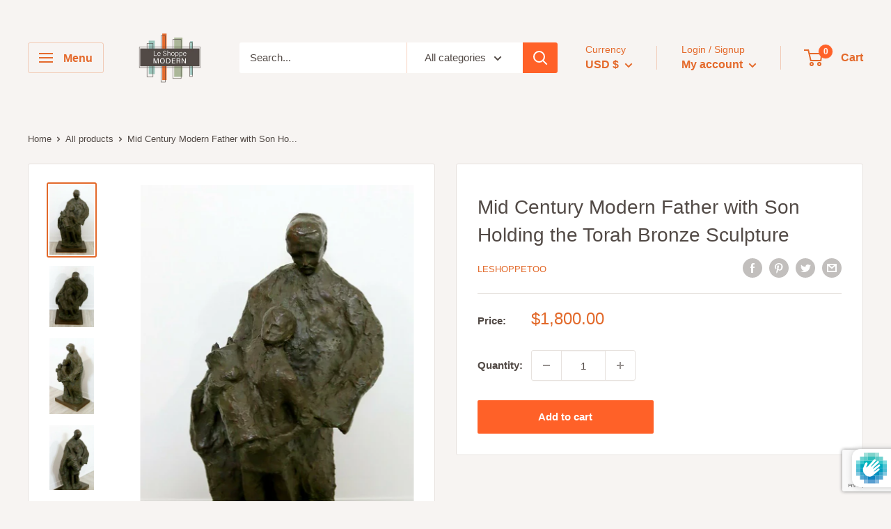

--- FILE ---
content_type: text/html; charset=utf-8
request_url: https://www.google.com/recaptcha/enterprise/anchor?ar=1&k=6LfPqV8qAAAAAIPTo2WQ9L0y38nnTp07J7rx-1T9&co=aHR0cHM6Ly9sZXNob3BwZW1vZGVybi5jb206NDQz&hl=en&v=PoyoqOPhxBO7pBk68S4YbpHZ&size=invisible&anchor-ms=20000&execute-ms=30000&cb=ywk4yjaw3zyc
body_size: 49494
content:
<!DOCTYPE HTML><html dir="ltr" lang="en"><head><meta http-equiv="Content-Type" content="text/html; charset=UTF-8">
<meta http-equiv="X-UA-Compatible" content="IE=edge">
<title>reCAPTCHA</title>
<style type="text/css">
/* cyrillic-ext */
@font-face {
  font-family: 'Roboto';
  font-style: normal;
  font-weight: 400;
  font-stretch: 100%;
  src: url(//fonts.gstatic.com/s/roboto/v48/KFO7CnqEu92Fr1ME7kSn66aGLdTylUAMa3GUBHMdazTgWw.woff2) format('woff2');
  unicode-range: U+0460-052F, U+1C80-1C8A, U+20B4, U+2DE0-2DFF, U+A640-A69F, U+FE2E-FE2F;
}
/* cyrillic */
@font-face {
  font-family: 'Roboto';
  font-style: normal;
  font-weight: 400;
  font-stretch: 100%;
  src: url(//fonts.gstatic.com/s/roboto/v48/KFO7CnqEu92Fr1ME7kSn66aGLdTylUAMa3iUBHMdazTgWw.woff2) format('woff2');
  unicode-range: U+0301, U+0400-045F, U+0490-0491, U+04B0-04B1, U+2116;
}
/* greek-ext */
@font-face {
  font-family: 'Roboto';
  font-style: normal;
  font-weight: 400;
  font-stretch: 100%;
  src: url(//fonts.gstatic.com/s/roboto/v48/KFO7CnqEu92Fr1ME7kSn66aGLdTylUAMa3CUBHMdazTgWw.woff2) format('woff2');
  unicode-range: U+1F00-1FFF;
}
/* greek */
@font-face {
  font-family: 'Roboto';
  font-style: normal;
  font-weight: 400;
  font-stretch: 100%;
  src: url(//fonts.gstatic.com/s/roboto/v48/KFO7CnqEu92Fr1ME7kSn66aGLdTylUAMa3-UBHMdazTgWw.woff2) format('woff2');
  unicode-range: U+0370-0377, U+037A-037F, U+0384-038A, U+038C, U+038E-03A1, U+03A3-03FF;
}
/* math */
@font-face {
  font-family: 'Roboto';
  font-style: normal;
  font-weight: 400;
  font-stretch: 100%;
  src: url(//fonts.gstatic.com/s/roboto/v48/KFO7CnqEu92Fr1ME7kSn66aGLdTylUAMawCUBHMdazTgWw.woff2) format('woff2');
  unicode-range: U+0302-0303, U+0305, U+0307-0308, U+0310, U+0312, U+0315, U+031A, U+0326-0327, U+032C, U+032F-0330, U+0332-0333, U+0338, U+033A, U+0346, U+034D, U+0391-03A1, U+03A3-03A9, U+03B1-03C9, U+03D1, U+03D5-03D6, U+03F0-03F1, U+03F4-03F5, U+2016-2017, U+2034-2038, U+203C, U+2040, U+2043, U+2047, U+2050, U+2057, U+205F, U+2070-2071, U+2074-208E, U+2090-209C, U+20D0-20DC, U+20E1, U+20E5-20EF, U+2100-2112, U+2114-2115, U+2117-2121, U+2123-214F, U+2190, U+2192, U+2194-21AE, U+21B0-21E5, U+21F1-21F2, U+21F4-2211, U+2213-2214, U+2216-22FF, U+2308-230B, U+2310, U+2319, U+231C-2321, U+2336-237A, U+237C, U+2395, U+239B-23B7, U+23D0, U+23DC-23E1, U+2474-2475, U+25AF, U+25B3, U+25B7, U+25BD, U+25C1, U+25CA, U+25CC, U+25FB, U+266D-266F, U+27C0-27FF, U+2900-2AFF, U+2B0E-2B11, U+2B30-2B4C, U+2BFE, U+3030, U+FF5B, U+FF5D, U+1D400-1D7FF, U+1EE00-1EEFF;
}
/* symbols */
@font-face {
  font-family: 'Roboto';
  font-style: normal;
  font-weight: 400;
  font-stretch: 100%;
  src: url(//fonts.gstatic.com/s/roboto/v48/KFO7CnqEu92Fr1ME7kSn66aGLdTylUAMaxKUBHMdazTgWw.woff2) format('woff2');
  unicode-range: U+0001-000C, U+000E-001F, U+007F-009F, U+20DD-20E0, U+20E2-20E4, U+2150-218F, U+2190, U+2192, U+2194-2199, U+21AF, U+21E6-21F0, U+21F3, U+2218-2219, U+2299, U+22C4-22C6, U+2300-243F, U+2440-244A, U+2460-24FF, U+25A0-27BF, U+2800-28FF, U+2921-2922, U+2981, U+29BF, U+29EB, U+2B00-2BFF, U+4DC0-4DFF, U+FFF9-FFFB, U+10140-1018E, U+10190-1019C, U+101A0, U+101D0-101FD, U+102E0-102FB, U+10E60-10E7E, U+1D2C0-1D2D3, U+1D2E0-1D37F, U+1F000-1F0FF, U+1F100-1F1AD, U+1F1E6-1F1FF, U+1F30D-1F30F, U+1F315, U+1F31C, U+1F31E, U+1F320-1F32C, U+1F336, U+1F378, U+1F37D, U+1F382, U+1F393-1F39F, U+1F3A7-1F3A8, U+1F3AC-1F3AF, U+1F3C2, U+1F3C4-1F3C6, U+1F3CA-1F3CE, U+1F3D4-1F3E0, U+1F3ED, U+1F3F1-1F3F3, U+1F3F5-1F3F7, U+1F408, U+1F415, U+1F41F, U+1F426, U+1F43F, U+1F441-1F442, U+1F444, U+1F446-1F449, U+1F44C-1F44E, U+1F453, U+1F46A, U+1F47D, U+1F4A3, U+1F4B0, U+1F4B3, U+1F4B9, U+1F4BB, U+1F4BF, U+1F4C8-1F4CB, U+1F4D6, U+1F4DA, U+1F4DF, U+1F4E3-1F4E6, U+1F4EA-1F4ED, U+1F4F7, U+1F4F9-1F4FB, U+1F4FD-1F4FE, U+1F503, U+1F507-1F50B, U+1F50D, U+1F512-1F513, U+1F53E-1F54A, U+1F54F-1F5FA, U+1F610, U+1F650-1F67F, U+1F687, U+1F68D, U+1F691, U+1F694, U+1F698, U+1F6AD, U+1F6B2, U+1F6B9-1F6BA, U+1F6BC, U+1F6C6-1F6CF, U+1F6D3-1F6D7, U+1F6E0-1F6EA, U+1F6F0-1F6F3, U+1F6F7-1F6FC, U+1F700-1F7FF, U+1F800-1F80B, U+1F810-1F847, U+1F850-1F859, U+1F860-1F887, U+1F890-1F8AD, U+1F8B0-1F8BB, U+1F8C0-1F8C1, U+1F900-1F90B, U+1F93B, U+1F946, U+1F984, U+1F996, U+1F9E9, U+1FA00-1FA6F, U+1FA70-1FA7C, U+1FA80-1FA89, U+1FA8F-1FAC6, U+1FACE-1FADC, U+1FADF-1FAE9, U+1FAF0-1FAF8, U+1FB00-1FBFF;
}
/* vietnamese */
@font-face {
  font-family: 'Roboto';
  font-style: normal;
  font-weight: 400;
  font-stretch: 100%;
  src: url(//fonts.gstatic.com/s/roboto/v48/KFO7CnqEu92Fr1ME7kSn66aGLdTylUAMa3OUBHMdazTgWw.woff2) format('woff2');
  unicode-range: U+0102-0103, U+0110-0111, U+0128-0129, U+0168-0169, U+01A0-01A1, U+01AF-01B0, U+0300-0301, U+0303-0304, U+0308-0309, U+0323, U+0329, U+1EA0-1EF9, U+20AB;
}
/* latin-ext */
@font-face {
  font-family: 'Roboto';
  font-style: normal;
  font-weight: 400;
  font-stretch: 100%;
  src: url(//fonts.gstatic.com/s/roboto/v48/KFO7CnqEu92Fr1ME7kSn66aGLdTylUAMa3KUBHMdazTgWw.woff2) format('woff2');
  unicode-range: U+0100-02BA, U+02BD-02C5, U+02C7-02CC, U+02CE-02D7, U+02DD-02FF, U+0304, U+0308, U+0329, U+1D00-1DBF, U+1E00-1E9F, U+1EF2-1EFF, U+2020, U+20A0-20AB, U+20AD-20C0, U+2113, U+2C60-2C7F, U+A720-A7FF;
}
/* latin */
@font-face {
  font-family: 'Roboto';
  font-style: normal;
  font-weight: 400;
  font-stretch: 100%;
  src: url(//fonts.gstatic.com/s/roboto/v48/KFO7CnqEu92Fr1ME7kSn66aGLdTylUAMa3yUBHMdazQ.woff2) format('woff2');
  unicode-range: U+0000-00FF, U+0131, U+0152-0153, U+02BB-02BC, U+02C6, U+02DA, U+02DC, U+0304, U+0308, U+0329, U+2000-206F, U+20AC, U+2122, U+2191, U+2193, U+2212, U+2215, U+FEFF, U+FFFD;
}
/* cyrillic-ext */
@font-face {
  font-family: 'Roboto';
  font-style: normal;
  font-weight: 500;
  font-stretch: 100%;
  src: url(//fonts.gstatic.com/s/roboto/v48/KFO7CnqEu92Fr1ME7kSn66aGLdTylUAMa3GUBHMdazTgWw.woff2) format('woff2');
  unicode-range: U+0460-052F, U+1C80-1C8A, U+20B4, U+2DE0-2DFF, U+A640-A69F, U+FE2E-FE2F;
}
/* cyrillic */
@font-face {
  font-family: 'Roboto';
  font-style: normal;
  font-weight: 500;
  font-stretch: 100%;
  src: url(//fonts.gstatic.com/s/roboto/v48/KFO7CnqEu92Fr1ME7kSn66aGLdTylUAMa3iUBHMdazTgWw.woff2) format('woff2');
  unicode-range: U+0301, U+0400-045F, U+0490-0491, U+04B0-04B1, U+2116;
}
/* greek-ext */
@font-face {
  font-family: 'Roboto';
  font-style: normal;
  font-weight: 500;
  font-stretch: 100%;
  src: url(//fonts.gstatic.com/s/roboto/v48/KFO7CnqEu92Fr1ME7kSn66aGLdTylUAMa3CUBHMdazTgWw.woff2) format('woff2');
  unicode-range: U+1F00-1FFF;
}
/* greek */
@font-face {
  font-family: 'Roboto';
  font-style: normal;
  font-weight: 500;
  font-stretch: 100%;
  src: url(//fonts.gstatic.com/s/roboto/v48/KFO7CnqEu92Fr1ME7kSn66aGLdTylUAMa3-UBHMdazTgWw.woff2) format('woff2');
  unicode-range: U+0370-0377, U+037A-037F, U+0384-038A, U+038C, U+038E-03A1, U+03A3-03FF;
}
/* math */
@font-face {
  font-family: 'Roboto';
  font-style: normal;
  font-weight: 500;
  font-stretch: 100%;
  src: url(//fonts.gstatic.com/s/roboto/v48/KFO7CnqEu92Fr1ME7kSn66aGLdTylUAMawCUBHMdazTgWw.woff2) format('woff2');
  unicode-range: U+0302-0303, U+0305, U+0307-0308, U+0310, U+0312, U+0315, U+031A, U+0326-0327, U+032C, U+032F-0330, U+0332-0333, U+0338, U+033A, U+0346, U+034D, U+0391-03A1, U+03A3-03A9, U+03B1-03C9, U+03D1, U+03D5-03D6, U+03F0-03F1, U+03F4-03F5, U+2016-2017, U+2034-2038, U+203C, U+2040, U+2043, U+2047, U+2050, U+2057, U+205F, U+2070-2071, U+2074-208E, U+2090-209C, U+20D0-20DC, U+20E1, U+20E5-20EF, U+2100-2112, U+2114-2115, U+2117-2121, U+2123-214F, U+2190, U+2192, U+2194-21AE, U+21B0-21E5, U+21F1-21F2, U+21F4-2211, U+2213-2214, U+2216-22FF, U+2308-230B, U+2310, U+2319, U+231C-2321, U+2336-237A, U+237C, U+2395, U+239B-23B7, U+23D0, U+23DC-23E1, U+2474-2475, U+25AF, U+25B3, U+25B7, U+25BD, U+25C1, U+25CA, U+25CC, U+25FB, U+266D-266F, U+27C0-27FF, U+2900-2AFF, U+2B0E-2B11, U+2B30-2B4C, U+2BFE, U+3030, U+FF5B, U+FF5D, U+1D400-1D7FF, U+1EE00-1EEFF;
}
/* symbols */
@font-face {
  font-family: 'Roboto';
  font-style: normal;
  font-weight: 500;
  font-stretch: 100%;
  src: url(//fonts.gstatic.com/s/roboto/v48/KFO7CnqEu92Fr1ME7kSn66aGLdTylUAMaxKUBHMdazTgWw.woff2) format('woff2');
  unicode-range: U+0001-000C, U+000E-001F, U+007F-009F, U+20DD-20E0, U+20E2-20E4, U+2150-218F, U+2190, U+2192, U+2194-2199, U+21AF, U+21E6-21F0, U+21F3, U+2218-2219, U+2299, U+22C4-22C6, U+2300-243F, U+2440-244A, U+2460-24FF, U+25A0-27BF, U+2800-28FF, U+2921-2922, U+2981, U+29BF, U+29EB, U+2B00-2BFF, U+4DC0-4DFF, U+FFF9-FFFB, U+10140-1018E, U+10190-1019C, U+101A0, U+101D0-101FD, U+102E0-102FB, U+10E60-10E7E, U+1D2C0-1D2D3, U+1D2E0-1D37F, U+1F000-1F0FF, U+1F100-1F1AD, U+1F1E6-1F1FF, U+1F30D-1F30F, U+1F315, U+1F31C, U+1F31E, U+1F320-1F32C, U+1F336, U+1F378, U+1F37D, U+1F382, U+1F393-1F39F, U+1F3A7-1F3A8, U+1F3AC-1F3AF, U+1F3C2, U+1F3C4-1F3C6, U+1F3CA-1F3CE, U+1F3D4-1F3E0, U+1F3ED, U+1F3F1-1F3F3, U+1F3F5-1F3F7, U+1F408, U+1F415, U+1F41F, U+1F426, U+1F43F, U+1F441-1F442, U+1F444, U+1F446-1F449, U+1F44C-1F44E, U+1F453, U+1F46A, U+1F47D, U+1F4A3, U+1F4B0, U+1F4B3, U+1F4B9, U+1F4BB, U+1F4BF, U+1F4C8-1F4CB, U+1F4D6, U+1F4DA, U+1F4DF, U+1F4E3-1F4E6, U+1F4EA-1F4ED, U+1F4F7, U+1F4F9-1F4FB, U+1F4FD-1F4FE, U+1F503, U+1F507-1F50B, U+1F50D, U+1F512-1F513, U+1F53E-1F54A, U+1F54F-1F5FA, U+1F610, U+1F650-1F67F, U+1F687, U+1F68D, U+1F691, U+1F694, U+1F698, U+1F6AD, U+1F6B2, U+1F6B9-1F6BA, U+1F6BC, U+1F6C6-1F6CF, U+1F6D3-1F6D7, U+1F6E0-1F6EA, U+1F6F0-1F6F3, U+1F6F7-1F6FC, U+1F700-1F7FF, U+1F800-1F80B, U+1F810-1F847, U+1F850-1F859, U+1F860-1F887, U+1F890-1F8AD, U+1F8B0-1F8BB, U+1F8C0-1F8C1, U+1F900-1F90B, U+1F93B, U+1F946, U+1F984, U+1F996, U+1F9E9, U+1FA00-1FA6F, U+1FA70-1FA7C, U+1FA80-1FA89, U+1FA8F-1FAC6, U+1FACE-1FADC, U+1FADF-1FAE9, U+1FAF0-1FAF8, U+1FB00-1FBFF;
}
/* vietnamese */
@font-face {
  font-family: 'Roboto';
  font-style: normal;
  font-weight: 500;
  font-stretch: 100%;
  src: url(//fonts.gstatic.com/s/roboto/v48/KFO7CnqEu92Fr1ME7kSn66aGLdTylUAMa3OUBHMdazTgWw.woff2) format('woff2');
  unicode-range: U+0102-0103, U+0110-0111, U+0128-0129, U+0168-0169, U+01A0-01A1, U+01AF-01B0, U+0300-0301, U+0303-0304, U+0308-0309, U+0323, U+0329, U+1EA0-1EF9, U+20AB;
}
/* latin-ext */
@font-face {
  font-family: 'Roboto';
  font-style: normal;
  font-weight: 500;
  font-stretch: 100%;
  src: url(//fonts.gstatic.com/s/roboto/v48/KFO7CnqEu92Fr1ME7kSn66aGLdTylUAMa3KUBHMdazTgWw.woff2) format('woff2');
  unicode-range: U+0100-02BA, U+02BD-02C5, U+02C7-02CC, U+02CE-02D7, U+02DD-02FF, U+0304, U+0308, U+0329, U+1D00-1DBF, U+1E00-1E9F, U+1EF2-1EFF, U+2020, U+20A0-20AB, U+20AD-20C0, U+2113, U+2C60-2C7F, U+A720-A7FF;
}
/* latin */
@font-face {
  font-family: 'Roboto';
  font-style: normal;
  font-weight: 500;
  font-stretch: 100%;
  src: url(//fonts.gstatic.com/s/roboto/v48/KFO7CnqEu92Fr1ME7kSn66aGLdTylUAMa3yUBHMdazQ.woff2) format('woff2');
  unicode-range: U+0000-00FF, U+0131, U+0152-0153, U+02BB-02BC, U+02C6, U+02DA, U+02DC, U+0304, U+0308, U+0329, U+2000-206F, U+20AC, U+2122, U+2191, U+2193, U+2212, U+2215, U+FEFF, U+FFFD;
}
/* cyrillic-ext */
@font-face {
  font-family: 'Roboto';
  font-style: normal;
  font-weight: 900;
  font-stretch: 100%;
  src: url(//fonts.gstatic.com/s/roboto/v48/KFO7CnqEu92Fr1ME7kSn66aGLdTylUAMa3GUBHMdazTgWw.woff2) format('woff2');
  unicode-range: U+0460-052F, U+1C80-1C8A, U+20B4, U+2DE0-2DFF, U+A640-A69F, U+FE2E-FE2F;
}
/* cyrillic */
@font-face {
  font-family: 'Roboto';
  font-style: normal;
  font-weight: 900;
  font-stretch: 100%;
  src: url(//fonts.gstatic.com/s/roboto/v48/KFO7CnqEu92Fr1ME7kSn66aGLdTylUAMa3iUBHMdazTgWw.woff2) format('woff2');
  unicode-range: U+0301, U+0400-045F, U+0490-0491, U+04B0-04B1, U+2116;
}
/* greek-ext */
@font-face {
  font-family: 'Roboto';
  font-style: normal;
  font-weight: 900;
  font-stretch: 100%;
  src: url(//fonts.gstatic.com/s/roboto/v48/KFO7CnqEu92Fr1ME7kSn66aGLdTylUAMa3CUBHMdazTgWw.woff2) format('woff2');
  unicode-range: U+1F00-1FFF;
}
/* greek */
@font-face {
  font-family: 'Roboto';
  font-style: normal;
  font-weight: 900;
  font-stretch: 100%;
  src: url(//fonts.gstatic.com/s/roboto/v48/KFO7CnqEu92Fr1ME7kSn66aGLdTylUAMa3-UBHMdazTgWw.woff2) format('woff2');
  unicode-range: U+0370-0377, U+037A-037F, U+0384-038A, U+038C, U+038E-03A1, U+03A3-03FF;
}
/* math */
@font-face {
  font-family: 'Roboto';
  font-style: normal;
  font-weight: 900;
  font-stretch: 100%;
  src: url(//fonts.gstatic.com/s/roboto/v48/KFO7CnqEu92Fr1ME7kSn66aGLdTylUAMawCUBHMdazTgWw.woff2) format('woff2');
  unicode-range: U+0302-0303, U+0305, U+0307-0308, U+0310, U+0312, U+0315, U+031A, U+0326-0327, U+032C, U+032F-0330, U+0332-0333, U+0338, U+033A, U+0346, U+034D, U+0391-03A1, U+03A3-03A9, U+03B1-03C9, U+03D1, U+03D5-03D6, U+03F0-03F1, U+03F4-03F5, U+2016-2017, U+2034-2038, U+203C, U+2040, U+2043, U+2047, U+2050, U+2057, U+205F, U+2070-2071, U+2074-208E, U+2090-209C, U+20D0-20DC, U+20E1, U+20E5-20EF, U+2100-2112, U+2114-2115, U+2117-2121, U+2123-214F, U+2190, U+2192, U+2194-21AE, U+21B0-21E5, U+21F1-21F2, U+21F4-2211, U+2213-2214, U+2216-22FF, U+2308-230B, U+2310, U+2319, U+231C-2321, U+2336-237A, U+237C, U+2395, U+239B-23B7, U+23D0, U+23DC-23E1, U+2474-2475, U+25AF, U+25B3, U+25B7, U+25BD, U+25C1, U+25CA, U+25CC, U+25FB, U+266D-266F, U+27C0-27FF, U+2900-2AFF, U+2B0E-2B11, U+2B30-2B4C, U+2BFE, U+3030, U+FF5B, U+FF5D, U+1D400-1D7FF, U+1EE00-1EEFF;
}
/* symbols */
@font-face {
  font-family: 'Roboto';
  font-style: normal;
  font-weight: 900;
  font-stretch: 100%;
  src: url(//fonts.gstatic.com/s/roboto/v48/KFO7CnqEu92Fr1ME7kSn66aGLdTylUAMaxKUBHMdazTgWw.woff2) format('woff2');
  unicode-range: U+0001-000C, U+000E-001F, U+007F-009F, U+20DD-20E0, U+20E2-20E4, U+2150-218F, U+2190, U+2192, U+2194-2199, U+21AF, U+21E6-21F0, U+21F3, U+2218-2219, U+2299, U+22C4-22C6, U+2300-243F, U+2440-244A, U+2460-24FF, U+25A0-27BF, U+2800-28FF, U+2921-2922, U+2981, U+29BF, U+29EB, U+2B00-2BFF, U+4DC0-4DFF, U+FFF9-FFFB, U+10140-1018E, U+10190-1019C, U+101A0, U+101D0-101FD, U+102E0-102FB, U+10E60-10E7E, U+1D2C0-1D2D3, U+1D2E0-1D37F, U+1F000-1F0FF, U+1F100-1F1AD, U+1F1E6-1F1FF, U+1F30D-1F30F, U+1F315, U+1F31C, U+1F31E, U+1F320-1F32C, U+1F336, U+1F378, U+1F37D, U+1F382, U+1F393-1F39F, U+1F3A7-1F3A8, U+1F3AC-1F3AF, U+1F3C2, U+1F3C4-1F3C6, U+1F3CA-1F3CE, U+1F3D4-1F3E0, U+1F3ED, U+1F3F1-1F3F3, U+1F3F5-1F3F7, U+1F408, U+1F415, U+1F41F, U+1F426, U+1F43F, U+1F441-1F442, U+1F444, U+1F446-1F449, U+1F44C-1F44E, U+1F453, U+1F46A, U+1F47D, U+1F4A3, U+1F4B0, U+1F4B3, U+1F4B9, U+1F4BB, U+1F4BF, U+1F4C8-1F4CB, U+1F4D6, U+1F4DA, U+1F4DF, U+1F4E3-1F4E6, U+1F4EA-1F4ED, U+1F4F7, U+1F4F9-1F4FB, U+1F4FD-1F4FE, U+1F503, U+1F507-1F50B, U+1F50D, U+1F512-1F513, U+1F53E-1F54A, U+1F54F-1F5FA, U+1F610, U+1F650-1F67F, U+1F687, U+1F68D, U+1F691, U+1F694, U+1F698, U+1F6AD, U+1F6B2, U+1F6B9-1F6BA, U+1F6BC, U+1F6C6-1F6CF, U+1F6D3-1F6D7, U+1F6E0-1F6EA, U+1F6F0-1F6F3, U+1F6F7-1F6FC, U+1F700-1F7FF, U+1F800-1F80B, U+1F810-1F847, U+1F850-1F859, U+1F860-1F887, U+1F890-1F8AD, U+1F8B0-1F8BB, U+1F8C0-1F8C1, U+1F900-1F90B, U+1F93B, U+1F946, U+1F984, U+1F996, U+1F9E9, U+1FA00-1FA6F, U+1FA70-1FA7C, U+1FA80-1FA89, U+1FA8F-1FAC6, U+1FACE-1FADC, U+1FADF-1FAE9, U+1FAF0-1FAF8, U+1FB00-1FBFF;
}
/* vietnamese */
@font-face {
  font-family: 'Roboto';
  font-style: normal;
  font-weight: 900;
  font-stretch: 100%;
  src: url(//fonts.gstatic.com/s/roboto/v48/KFO7CnqEu92Fr1ME7kSn66aGLdTylUAMa3OUBHMdazTgWw.woff2) format('woff2');
  unicode-range: U+0102-0103, U+0110-0111, U+0128-0129, U+0168-0169, U+01A0-01A1, U+01AF-01B0, U+0300-0301, U+0303-0304, U+0308-0309, U+0323, U+0329, U+1EA0-1EF9, U+20AB;
}
/* latin-ext */
@font-face {
  font-family: 'Roboto';
  font-style: normal;
  font-weight: 900;
  font-stretch: 100%;
  src: url(//fonts.gstatic.com/s/roboto/v48/KFO7CnqEu92Fr1ME7kSn66aGLdTylUAMa3KUBHMdazTgWw.woff2) format('woff2');
  unicode-range: U+0100-02BA, U+02BD-02C5, U+02C7-02CC, U+02CE-02D7, U+02DD-02FF, U+0304, U+0308, U+0329, U+1D00-1DBF, U+1E00-1E9F, U+1EF2-1EFF, U+2020, U+20A0-20AB, U+20AD-20C0, U+2113, U+2C60-2C7F, U+A720-A7FF;
}
/* latin */
@font-face {
  font-family: 'Roboto';
  font-style: normal;
  font-weight: 900;
  font-stretch: 100%;
  src: url(//fonts.gstatic.com/s/roboto/v48/KFO7CnqEu92Fr1ME7kSn66aGLdTylUAMa3yUBHMdazQ.woff2) format('woff2');
  unicode-range: U+0000-00FF, U+0131, U+0152-0153, U+02BB-02BC, U+02C6, U+02DA, U+02DC, U+0304, U+0308, U+0329, U+2000-206F, U+20AC, U+2122, U+2191, U+2193, U+2212, U+2215, U+FEFF, U+FFFD;
}

</style>
<link rel="stylesheet" type="text/css" href="https://www.gstatic.com/recaptcha/releases/PoyoqOPhxBO7pBk68S4YbpHZ/styles__ltr.css">
<script nonce="Fp6XHm-QfKN8-Q8zyQA88g" type="text/javascript">window['__recaptcha_api'] = 'https://www.google.com/recaptcha/enterprise/';</script>
<script type="text/javascript" src="https://www.gstatic.com/recaptcha/releases/PoyoqOPhxBO7pBk68S4YbpHZ/recaptcha__en.js" nonce="Fp6XHm-QfKN8-Q8zyQA88g">
      
    </script></head>
<body><div id="rc-anchor-alert" class="rc-anchor-alert"></div>
<input type="hidden" id="recaptcha-token" value="[base64]">
<script type="text/javascript" nonce="Fp6XHm-QfKN8-Q8zyQA88g">
      recaptcha.anchor.Main.init("[\x22ainput\x22,[\x22bgdata\x22,\x22\x22,\[base64]/[base64]/[base64]/[base64]/[base64]/UltsKytdPUU6KEU8MjA0OD9SW2wrK109RT4+NnwxOTI6KChFJjY0NTEyKT09NTUyOTYmJk0rMTxjLmxlbmd0aCYmKGMuY2hhckNvZGVBdChNKzEpJjY0NTEyKT09NTYzMjA/[base64]/[base64]/[base64]/[base64]/[base64]/[base64]/[base64]\x22,\[base64]\x22,\[base64]/ChADChsOBMcKgQ1w/JVPCisOIPX7DgsO+w7HDsMORHTITwpPDlQDDksKYw65pw6c0FsKfAcKqcMK6GDnDgk3CmcOkJE5Fw6lpwqt/wpvDuls2Slc/EcO1w7FNQRXCncKQf8KoB8Kfw7VRw7PDvCfChFnChQbDnsKVLcKKPWprPTJadcK8PMOgEcOBKXQRw63CqG/DqcOcdsKVwpnCgcO9wqpsd8Kywp3CsxzCqsKRwq3CkSFrwptkw5zCvsKxw5fCvn3DmxQ2wqvCrcKzw4wcwpXDvQkOwrDCrGJZNsOjIsO3w4dRw512w57CgsOUAAltw6JPw73Ck2DDgFvDj1/Dg2wVw71iYsK8T3/DjCYcZXIyR8KUwpLCkBB1w4/Dg8O1w4zDhGFzJVU4w6LDskjDrGE/CjpBXsKXwr0aasOkw4PDsBsGE8OOwqvCo8KvV8OPCcO3wqxaZ8OPAwg6dMOGw6XCicKHwpV7w5UoQW7CtRbDocKQw6bDkcO/MxFYRXoPMUvDnUfCszHDjARWwprClmnCsALCgMKWw5YcwoYOAVtdMMOhw7PDlxs/wqfCvCBIwqTCo0M/w7EWw5FWw7cewrLCrsOBPsOqwqpweX5ew53DnHLCncKxUHpiwpvCpBoJJ8KfKgUuBBp/[base64]/CrX8RXsKvbzMmw6nCsRxGR8OCwqbChV7DmTwcwqZOwr0zK1/CtkDDg2XDvgfDnkzDkTHCpsOawpIdw4hOw4bCgm9Uwr1Xwp/CnmHCq8Kuw7rDhsOhQ8Oiwr1tLw9uwrrCqsOIw4E5w5/CosKPEQ/DihDDo2/Cg8KiQsOrw7NGw4lywr91w6krw6QXw5PDkcKXWcKhwrvDk8K8ZMKaacKjHcKwMcO3w7bCmXwsw6gawowjw5rCiGHDgBnDnxXDsF/DrjbDlR8uRW43woHCrQvDlsKGNDNYPRvDh8K7ahvDhwPDhx7DpsKdw6HDj8KRE3vDkQsKwoUEw5R3wrNYwqBBa8KeD1pFOH7Cj8KIw4pBw78CB8O5wppHw6HDkUXCmsKzT8Kqw4/[base64]/[base64]/Cp8OgwrfDrzXCjcKxQlJOwqhiwp9OXmzCoHLDoMOlw741w4vCry/DgSBTwqLDnRthGX4iwqYiwpHCqsONw4osw5VoOsOPaFEYJSp8UWvCqcKJw5AXwqoRwqrDn8O1FMK+bMKcIl/Cp3PDisOJbyc7Aj9Yw6JIRkLDnMKHAMK6w7LDvQnCm8OBwprCksKWwpLDi33CjMKUCg/DnMKTw6DDsMKmw5nDqcOzIT/[base64]/cRfCh8KrFQvCnVwicsO1woDDp8Kkw78IFGlbRlzCgMK6w4oAfsOGH37DiMKrQlPCh8OPw5NeWMKJTMKkVcKQAMK6wo55wqLCkSwlwr9vw5vDkTJEworCjUg2wozDl1FbJsOfwpJ6w5fDrXrCt2kqwpDCtMOKw4vCncKvw5pUN2JQZG/[base64]/WMO+w5lsPcKqGcOPw5nCsEHCt8O7w4ERQsOGFhUWEsODw5/ClcOZw5fCk0New4R1wrPCgDsYJhMiw7rDhxzChVo5aWc0axYgw6DDrT0gFFNWK8KDw74gwr/CkMOUfMK9wrdsIMOuNcKKUwQtw6/DkCXDjMKNwqDCrmbDpl/DijFLZyQ0ag83CsKjwrltwpcGLDYHw7XCoj5hw47Chn1LwrcAPhTCgEYRw4/CpMKlw7dhS3jCj0XDhcKoPcKSwoTDvkoUOMKAwp3DosO1LHcGwrbCg8OPa8OlwqLDiCjDrBcjcMKEwrHDicOHUsKzwrN2w6M2J3bCpsKqGABMFQPDiXTDocKSw5jCqcOZw6rCr8OEc8KCw6/DmkbDghLDr3MAwrbDjcO6QsKhVMONQEslwo5qwpl/SGLDiUx2wpvCqHbDiB19w5zDhgzCu1taw7nDgHAAw7NOwq7DownDrik/w4HCg3dCCG5fVHDDow8tNcO0clbDusO7ScOhw4FnV8KXw5fClsO0w4vDhw3CmFt5OiBQdmwLw7/DsCBCVg3DpChUwqjCmcOdw6lsCsO7wrzDnH0HCsKcHx/CklbDn2IQwoLCvMKCbhBbw6nDuizDusOxHsKRw4Y5w6EBw5gvesOTPsO7w7jDnMKRHi5Qw5rDqMKKw7kOV8Ojw6TCjSHCu8OCw6gww4bDp8KMwo/Cu8K4w6nDvMKTwpBRw4nDsMO7MFs9SMKbwqrDhMOww4wuNiA1wrp5XmHCoCDDu8OPw7fCo8KwCMKmQhXChUQjwokVw7FQwpzDkQzDgsO8fBbDnWrDmMKSwonDhSPDikvCiMO3w79gMQLCnjMpwpBmw4tnw71gCsOUXxt4wqLChMKkw7vDrinDiF/Do0XCj1bDpgJzd8KRXHRCPcOew7HDpAUAw4fCqCLDgMKQCMKbLVDDl8Kpw6nCnCTDjzozw5HCm14QTVRGw7tVE8KuG8K4w7PDgGvCgmrCvcKUVcK9DFpTTj8Hw6DDv8K+w53CjVwEaw/Dmz8cXMKabB90Ih/DhV7ClDgQwoljwroRWMOuwotrw7VfwrgkL8KadlULRT/CpwLDsT0JRX0bZwbCuMKtw4sIw6bDscOiw613wrfCjMKfCxFYw7LDpwLCryw1LMOfcMOUwoHClMKXw7HCqcO5bA/DpMOTMCrDrTNHOFgxwqgowpMcw5rDmMKswoXCpsOSwpIve2/DqhxUwrLCoMKbRGRNw49zwqBGw6TCs8OVw4jCqMOIPixBwpZswq1sVlHCl8O6w4Y4wq1lwoh6TTLDg8K6MAUNJBPClsK1PMOnwrTDjsO1fMKaw7c+JMKKwqUcwqHCjcKSSkVrwqMvw7t0w7sFwrjDhcKeVsOlwp19ZlPCl2MYw5UpWDU/wpkvw5DDgcOhwrvDr8Kew4MJwpl+K1/DusOTwqTDuHvCuMOcbcKUw67CvsKnSMKnKcOrS3bDoMKxUirDtMKvDsO4c2XCq8OiRMODw492VMKCw77DtHFewp8BSDAywp7Cv2PDtsONw7fDm8OSMz91wqfDnsOBwrzCsmLClyFCw6gtSMOgTsOrwonClMKhwp/ChkTCo8OBcsK/PsOWwqPDnkZXYVsoAcK1cMKgLcKvwrjCnsO5wpccw7xMw6/[base64]/S8OmcsKTUsOXwrrDuRY5w6dWV2kTJV4idwvDlcKSFSbDicKvb8OQw73Cjy/DqcK7azMsBsOjYxs8ZcO9GCTDuSoBFMKbw53CqsK0KWbCtGXDo8KHwp/Ci8Kxc8KCwpDCuB/CkMKOw49LwrsiMDTDoDJGwqR/w4QdKARhw6fCosKzFsKZT0zChRI2woXDk8Kcw6/DolMbw4zDl8OaAcKYTBkAcjPCsGoHYMKuwr7DmngyNRpwcCvCrmLCrDAOwrQcH0fCnjnDpXB1GMO9w7PCtW3DlMOmY21awqFJUG8Aw4zDm8Ojw7wBwqAbwrljw7/DtjExUHjCtGcZcsKNIcK1wpDDoB3CoWnCgCgBDcKYwo1BVTvChMOgw4HCohLCtsKKw6rDnEdsXB/DmAPDhMKRwpZcw7TChy1BwrPDlEsIw6LDp2xtbsK0XcO4O8K+wokIw4TCusOyb3PDoxTCjijDjlzCrkTDtHbCkzHCnsKTJ8KdPsKYPsKAf1nCjXRiwo/[base64]/CkMOER8KPV8KCw6EJw6/Dn3EQwonDonU0w6/Cl25gUBXDkEXCg8Kzwr3Dt8OXw7BaHgF1w6/DpsKTX8KQw4Rmw6DCrcOxw5PCrcK2EMOWw7zClQMBw5gBGiM7w6QwecOiXHx9w5Aswr7CklNiw6HCvcKRRDYCcljDjW/Dj8KOw47CncK1w6VAKVkRwr7CpQ3DnMKTAj8hwoXCoMKWwqAEamZLw7vDiwjDnsKbwqkVU8K9WcKAwrvDpG/Ds8OEw5p7wr04J8OSw4EVUcK5woDCv8KhwonDrBnDqMKcwqUXw7BGwooySsKHw5opwrjCiCIlGUDDlsKDw7oYTWAEw5TDrgnDhsKiw5Qkw5jDgW3DnB1AUkjDhXXDv3slEEbDlwrCusOFwoXCnsKlw6IKYMOGQMOvwp3DjwnDjHDCpg/[base64]/acOhBsOtw4g2worCiADDisO1w7zDuMKJwrYPR8OKw7oAfsO2woPDssKtwqpjQsKzwrdxwonCuQ/CnMKcw7ptAMKid1I+wpfCnsKMKcKVR1NLUsOvw6JFUMKYWMK4w6ssA3gQRcOZBsKVwrZfCcOvTcKtw7YLw5PDljrCq8Ocw4rCklbDjsODN33CocKnSsKCIMOcw4TDqQhQLsK2w57DscOZDsOKwo8hw5rCizgow4E/[base64]/wrVbY8KACwdew4bCpMObwpTCoRRYfz7CtyYlNMKiUWfCjHzDrHDCvcKRZMOHw5DCo8OoXMOlRh7CiMOOwpl8w6AQOcOkwoXDvxjCpMKGbBN5w54Gwq/Cu0PDrWLClz0PwqFoDx/[base64]/w4F9w7zClMOxw5PDr8OCZAzDhsKrCsO/L8KMB1rDshvDnsOaw63CssOzwphCwqPDscOcw6bCn8OAXGA0EMK1wpsUw4DCgnJZRWbDqW8wS8O5wprDpcOZw5E/VcKfNsKCNMKbw6fDvzdONcOvw5DDs0LDlcOGQSBywpLDrw4MDsOtY3PCjMK9w5xmwodKwoHDpj5Nw6zDmsOYw7vDpm49wrrDpsOkK2RowqzCuMKZcMKbwpFXfmxPw58pwqfCj3UBwo/Csi1RcRnDtTTDmi7DosKNVsO+wplrKgTDkgzDkALChx/DvAITwoJwwo1Jw7LCpSbDmRnCtsOlYHXDkX7DucKqOcK/NhlMKGDDnigrworCpMOkwr7CkMO8w6XDoDfCnWfCknHDjmTDl8KPXsKawpIDwphcWmRewoXCjlphw6gaBVpkw6lvHsOUCQrCuEtBwqIuYsKkKcKwwpkjw4rDicONU8OzAcOQP3kcwrXDosOTSUVqdsKywok8woHDjy/Dh3/DksOYwqwwZl0rT3M7wq55w4Uqw4Z1w74WGToNB0bCrCkTwoZrwqN9w57CtsKEw7LCpDDDuMKbKB7Cmy/DscKuwqxewqUqHgTCvsKzPihbUx95Uw/CnEttw6nDlcOCGMObTsKYHyc3wps+woHDvsOawrxpCMKLwr4HesOPw7c3w4wCBhMjw5zCpMOawr3CpsKCL8Opw5sxwqjDv8OswpVnwp1fworCsEgPRxrDjMKEc8KOw6llUsOzesK7OTPDrsKuEWwnwpnCsMO2f8K/[base64]/DnUdlYMOWYgnDsFJHw6nCvcKwTw7Cvi56w67CiBnCtHdKL2nCqA8LNxAXFcKkw5vDm3PDv8KXWUMgwok6wqrCsWFdBcKpfF/Dow05wrTDrVs2HMOQw7nCv31LfG7DqMKEbCRUXgPDpjlIwoFMw4MvTHBuw5sKfsOpWMKnZQofAVRXw4DDksKXT3TDhH8bGDbCjCQ/a8K8VsKqw6xSAlEsw4Rew5rChzvDtcKxwq5+M0XDmsKFD3jCuT17w74yA2NjCHwCwovCnsKCwqTDmcKuw7XClF3DhV8XAMOmwqY2acOKCBzCnSF/[base64]/EBPDp1jCn8KXGMOKf8KXw43Di8KhBhJcb0rCpX8IKcOKXcK0UmYjcmstwrpuwqPCmsK9fGYMEMKVwrPDu8O+L8OmwrvDhcKXPGrCk15dw5QuXGBsw6gtw7TDm8K/UsOlcAd0csOdwrRHVUFTSHnDq8Otw6crw6TDoC7Dug0WU3ggwodfwrfDkcOwwpoDwpDCsQ3CnsOmKcO/w6zDs8OyREnDgBrDosOZwr0qdS4Sw4w6wqZMw57CkFrDhyExeMOiXAhrwoHCphnCpcOvLMKHDMOGG8Kjw7DClsKQw71/KDlqw63CtMOuw6jCjsO7w6ovUcKDVsOfw7l/[base64]/DkxHCgsOlwrBKwoDDtHLDqBs7w5JMAsKLdsKeO2PDqsKuwqU8JsKOXT0qbsKXwrpAw5fCm3TDocOmw68OKEhyw485FmQTw5MIZMOGBTDDpMKDen/[base64]/Cvk1QG8O1wrAow5DDqS8nwrnCmUpeasOJGcKzRcOtBsOzS1/DoAFtw4jClxbDqQdIQ8K6w7sHw4/Do8O8f8O8IWPDl8OEScO4TMKOw6fDs8KjGhd6W8Obw6bCkV3Cj1ciwp0zSsKTw4fChMO0EysMacKGw63Cqy9PRcKJwrrDum3DnMO4wo10JXcYwrbCiC3Dr8OUw7YcwqLDg8KQwq/DiX5wd0LCtsKxBsOZwrrCrMKAw7gFw7LDusKYCVjDpsKrQDLCkcK8ZA/CkBLChcOufy3CqhLCnsOTw7MkEMK0RsKtF8O1GEXDvsKJecK/QsK2XsKfwoDDo8KbdC1ow73DiMOMJnLCiMO7CsKEMMOEwrF4wqtAacOIw6/CsMO2fMObRzHCgmXCg8Ovwrkmw5tHw79Zw6rCmnzDv0zCrSPCrhrDosOJX8O9w7rCscOWw7nCh8O6w5bDnBEib8OWIlHDgQ4rwoXCtWJPw71UPFPCiSjCnHXDu8O1e8OfLsOyUMOnbSteAS42wrViGMK4w6TCpFktw5YCw6/DicKSY8KAwoJWw6zCgUnCozoBIxzDlEfCiWogwqdCw7QLTEvCuMKmw7PCr8KUw4pTw7XDgsOJw4JkwpkEasOAFsKhHMKJUsKtw5PCgMOGwojDkMKDOh0mJjMjwrrDhsKNVgnCpVF0VcOlCsO/w6DCj8KiAcOyeMOrw5XDt8OQwrrCjMOAIXkMw75mwpRAa8OWHcK/acOiw74bFsKVLxTCh1fDu8O/[base64]/CsgbDlzvDlsOvw5McwrnDj2IzGGMOw6PDoGnCswxcO3NDFMOAfMKAV1jDu8OaMlUdXT/Dsk/Ci8OWw7g1w43DlcO/woVYw70Jw7fCgBrDo8KCUVHCsV/Cq0ktw6zDgMOaw4t9RsOnw6zCgF4gw5vCmMKMwpUrw7vCujllGcOlfAzDhsKnAcOTw4IYw4UOL2PDh8KmAD3CsUNJwrI8Y8OkwqLDoQnCicKqwrx2w43DsTwWwqYnw7/DlTrDrHnDi8KAw4/CpwHDqsKJwqPClcOFw505w4nDhFBEUUEVwqxEVsO9UsKxbMKUwrVFVnLDuF/DlVDCrsKlDBzDrcKUwqTDtDs+w7zDrMOxGBTCskBke8KUaD3DlGQ8PXIEM8OPHBg/aknClELDkRDCosKWw6XCqMOpQ8OaHF3DlMKHPGBtGsK+w7Z5BxrDsF9BAsKmw7/CtcObY8KSwqrCtHLDksOGw40+wqzDrQ3Do8O2w4BCwpoDwq/Cm8K9AcKgw7l8wqXDvEzDrQBMw5rDnw/[base64]/Ch8KqVMObGjzDjyzDhkbCs8KXJTTDhiLCr03DpcKYwrLCumsuIVcWSCoiWsK3ecKOw4HCokPDsVMHw6jCs3lgEHrDhgrDvsO0woTCvnI1UsOjwoAPw75JwoTDr8Obw5U5WMK2AXACw4ZCwpzCtMO5SXEQewYNw4AEwro/woXClGDCssKQwoo2IcKewpbCp0jCnAjDl8K8QA/CqBRJBhTDvsKSRyUDZgXDpcKZB0p+VcO4wqV5HMOdwqnCvQbDnxZOw5lwYGVaw6BAal/DlyXCoizDoMKWw5nCpi0fHXTCl207w6TCl8KzY0BoR1fDqlFUcsKmwq7DmEzCkCDDksOYw6/CqWzDiWXClcO2w5/CocK0VsOdwo1dB1AtZEXCs1jCo0hdw4LDpcOQUwk4EsO6wrbCuUTCkT1twrPCuW5+ccODXVbCh3PCqcKcK8OoOjfDjcODQcKcOMKEw43DqjkVDALDr3ppwqBjwozDnMKKRsKdN8K4GcOrw5/DqcO3wq9+w5Erw7DDgW/ClzoueVBGw48Qw5/Cphx5TFENVydswqw2d1oOJ8OxwrbCrhHCuD8NF8OCw4RXw5cTw7jDmcOrwpBNdGnDqMKuBlbCkUk8wohWw7LCvMKnZcKBw4l3wqPDsldOAMKjwpjDqHnDvwHDoMKfw410woZoJX1pwo/DjsK8w5bChhIpw5fDiMKzwocYRANJwrHDvAfCmAl2w6nDtjPDjTpzw6HDryTDlE4jw4XCuzHDv8O+CMOQVsKlw7LDtkTCssO/[base64]/CosOjRVsBI8KFwqbDu8KVwo8+EHdpTjRtw7TCh8Khwr/DnMKwcsOmesKAwpjCmsOjCUZpwopJw4A/[base64]/wqTDjGTDpcOwPsOSXg/[base64]/DjsO4w6TDgcOtwpzDrsKCwpvDlxbDtWMXwpFRwpXDlkzDh8KzA1EqThMbw4sHJjJJwpEzccOzKD5NRQDCq8Knw4zDhsKGwqtUw6BSwoJbTlPCl2fClMKGTh5QwpteT8O1KcKKw6goM8KHw44iwox3Kxlvw6cZw69lcMO+LUvCix/CtBVLwrvDgcKwwrfCosKdwpLDoljCgznChMKbccOOw5zCssKAQMKnw4bCqlVZw7AvbMKtw4EpwplVwqbCksKLLsKGwrRKwoQlR3bDi8O7w4HCjQdEwovChMKzS8Onw5U2w4PCgy/DqsK6woPDv8K5cELClz3CjcKjwrkJw6zDvcO8wpBKw6RrCnvDqhrCmkXCs8O+AsKDw4QfLSrDoMO/[base64]/CjDgmUnzDh8KGwrzDsMOBwojDnMKCKSsHw6UfC8KDA0/DicOCw5pcw6/DpMOXFsOvw5LCmXgPw6bCsMOrw7s6LR5nw5fDqsK8dFtGfDbCj8OpwoDDrktaFcK+wpnDn8OKwo7Cq8KsEQ7DlEzDkMOVT8Kvw6ZZLGkeR0bDrmplw6zCiGhzKsKzwr/Ch8OJcH8RwrEFwrDDuyrDlUQHwowPRsOtBipVw63DvF/ClS5ifGnCnRUydsKiLcO8wq3DmlIJwrxNXsODw47DlsKnCcKRw5LDgsKrw58Yw78/[base64]/DiUbCi8OiTcKuWEkTwrXDvCXDgkwqCVzDnRjCuMOpwqPDrMOaSV1ewp3Di8KZc07CiMOfw4RXw7ZIZMO6DcO8dMO1woNuGsOpwq1Pw5HDmxtyDTVyNsOfw4BIHsOnQR4AFlk/cMKJMsKgwrNAwqAgwq9wJMOPEMORZMO0SXLDuzUYw6Ybw4zCosKtFDZ3R8O8wqVtdwbDsE7Cm3/DhRNKKTLCkAgrEcKWNsKxX3/CrsK+w4vCvm3DoMOLw4A0KTwOwrkrw5zCm3cSw6nDtHZWd37DicOYHBhcwoVQwrVnw5fDnwN9wrTDo8K8JQ9GGg5CwqQdwpbDvAYWSMOxShkow7vCn8OPY8ONHXPChcKNDcK3wpnDqMKbJjNCWHAvw4TCvTE8wpDDqMObwqnChsO2PybDizdQQGo/w6/DpMOoeStgw6PCnMKKcDstTsKWbUlEw4hWwrFOH8OFwrxbwr/CnEXCo8OdNcKVPVY4DRkqZMK2w4ESQcOuwo4DwpR0P0Upwq3DnWxOwrTDn0XDvcKtGsKHwptaTsKeB8O3acO+wq7DqlBgwpDDvcOQw5ozw67DpsOUw4/CjgDCjsOgw7IbNzLDqMOVfRg4UcKFw5ggw7YnHCoawooSw6BtXyzDjQYTJcOXO8O3VsKbwqNEw5EAwrvDqH8yYFbDsH8zw6x0KwhpMMOFw4bDrihHaEnDulnDocOCYMOxw4TDiMKnVBQpSjhITU7ClErCsFrCm1kcw5Bcw75zwrJ/[base64]/DlsK4w7TCi8KkcGZMK8OKw6QgaUt9wqPDixgQY8K6w5vCosKiN2DDhxBPYTPCkhrDvMKNwoLClyLCl8OFw4vDrmrCqBrDjVgVbcOBOEEaMW3DgidaW1YswpPCpMOmLCxyb2bCv8OuwrkFOTU2Xg/ClMOPwqPDqcO0w5HCplLCocOJwoPCpQtdwqzCgMK5wp3CgsKiDU3DhsKaw51fw5t5w4fDqcOdwocow7AtCVpOPsOZRw3DoBrDm8OYbcK7HcKPw7jDosO7FcOPw5pnP8OUDlHCjio2w409BMOnWMKZdkgEwrgROMKsIVPDjsKJJC3DkcK6F8KlVGvCsVRzFC/ChBvCoHFFAcOsO0V3w5jClSXCrMO6wrIgw5dnwoPDpsKQw590QkPDisOvwqTDp0PDi8O8fcKgw7rDvVzCiGDDv8Oaw4jDlRITH8OiCB7CuAfDlsOcw5nCoToGdFbCpG3Dt8O7IsKww7/Dmg7DuXrCvwprw7jCjcKebHTCix0yTxPDpsOfC8KjJirCvibDrsKiBcKLG8OZw5LCrkArw4zDm8KwNzMkw7LDlyDDmnVzwodJwojDuU98EyXCv3LCsgAxNl7ChBfDgH/CqjLDhiknA1ZNMhnDp0UDAjgJw7xTScOiWlAcG0PDsWBawppJdcOSXsOWel5WR8OBwrbCrk1yWMKGScOzScOhw6Mjw6tUwqvCiVYew4RHwrfDjAnCmsOgMGTCpSMVw7fCpMO/w7lbwqhKw6plFsKSwpVdw5jDtGHDkEozSjdMwp7CnsKMZ8OyXcOxScOrw5bCsDbChkbCm8K1UmUNGnPDkEFVJsK8WC10B8OaJ8KkO2M/[base64]/[base64]/CuxTDpgjCuCvDnmsJZT4Cwo4cw4HDihdIw73DusO1wprDqcOZwoA7wrADBsODwo0BOl0hwqRnOcOjwoRaw742P1Mgw6MGfTfCmsOkHCVUw73DpSzDoMKXwrnCp8KxwrbDhsKuA8K0QMKXwrE+IxhacBrCusK/dcO4a8KBLMKowpTDuBTCgyXDkg4CbUx6L8K2QxjCnSfDrmnDtMO2AMOcKMOqwpISWl7DpsOfw6PDqcKdNcKuwrZSw63DoEfCuTJtNm51wofDrMObw6jCn8KEwq0dwodgCcOLLlrCvsKHw6M1wqvCiFHChkNhw5LDn31nQcK/w63CtBBmwrEqE8KBw7pWJCdVeQJAecKYZH40dsOGwp4OEWpjw55MwpHDsMK4dcOFw4/DszzDh8KVC8KDwoIVcsOQw7lgwpQRV8OsSsO9c0fCiGnDsFvCv8KZSMO/[base64]/Cu3JNNMOkw43Dj10yN8OkH8KYwqPCoUUALiTDhsKmMT/[base64]/wqBLw6E6EMOmwq00w5lEL03CjDIow7oocWfDmjNtJlvCpRrDhxURwrVcwpTDuANoAsKpY8K/GEbDosOqwqrCs1d8wo/DjcO5A8OyCcKDeUASw7XDuMKhO8KPw6k5w7gQwr/DqA3CvGQLWXIXe8Orw7saEcOCw7HCisKcw4sfSzBPwqLDtxjCkMK3TkB9DEPCohbCkwA9aQh2w6TCpGBef8K/WMKaDCDCoMO2w5zDoAzDvsOsNm3DtcKKwq9Gw44JJRV/[base64]/DvXTDs0RPMkfCu8OswpTChsKjKcK5wrNkwoPDlyd0woLCkERMUsOZw6nDm8KsJMOBw4Erw53DksK8G8KHw6zDvznDncO0ISRxCg1qw5/CqBvDksKrwrBrw6DCvMKgwrjDpsOsw7cxYAIkwpVMwpJqAxgkTsK1fXTDgUoKcsO8w79Iw5tbwpzCsQ3CusKmInXCgcKNwrM9w79wI8OxwqfCplgpAMKRwopvfWPDri5ew4fDpRfDk8KHIcKnDsKFFMOMw5hhwrDChcK+e8OywrHCqsKUZHNmwrAewo/[base64]/KUYfKR4uPhlYwqLCiMKPXkhLwqXDiywjwpFvTcKNw6PCjsKcw4PCi0YEIC8BaGxWF2xew6fDnSU5FMKBw4UFw5jDjztZXcO6J8KUBMKbwoHDisO3V2FWcj7DnUEJEMOPQVPCiyFdwpjDtcOERsKew5jDty/ClMOpwrJQwoJNVMKQw5jDisOfw7B+w7vDkcK4wqHDtyfCuiLCtU3CjcK5w63DmRXCr8OXwpnDtsK6IkBcw4R4w6FdTcOobhbCkMK5JxvCt8OVdF7CozXCu8KCKMOaOwcrw43DqUI0wqhdwqcWwq/DqyfDsMOuScO8w60SYgQ9E8KUS8KLKEDCql5pwrA/SGF8w5DCtMKFeW3DuUPCkcKlLEXDksOycTtcH8Khw5bCmQl8w73Dg8OBw6rDrlE3e8OMeTUzTAAbw55zcgl7VcOxw4l2Jyt7VlfCgsKDw77Ch8Khw7xbVxU8wqjCsiPCvjnDrMObwq99DsKmLE4Cwp5FOsKKw54CLsOKw48GwpHDh07CusO2CcOYd8K/[base64]/[base64]/XMOew6TCm8OuF8O0w5R4wr3DviMLPVo1EcO3Ll/Ct8K6w7UEOsOcwqYzF2ENw7XDl8ORwo/DqMKtEcK2wpEJVsKdwqLDjA/CusKqEMKCw6Iow6fCjBocdT7CqcKkDgxDNcOPDhFRHDbDhibDtMOCw5HDklcUPRxqMSjCjMKeWcKmVGkzwq8dd8O0wrNpV8O/[base64]/[base64]/[base64]/DtE/[base64]/DisKoJ1vCmA3Dhh3ChjLCglx5wo06RV7ChGLCv1IuKMKPw7DDh8KAC17DgUp9wqbDlMOZwrZkH1nDmsKTRsKgDMOtwrdlMBzCmcKKcVrDhsKhBElvYsOzwp/CqjPCk8KAwozCnX3ChgkOw47Du8KtTMKbwqDCksKgw7LCmEfDpiQ+EsKCPGbCiFzDt2wiB8KYDggCw7ZoFzVTBsOcwovCucK8IcK3w5vDtV0bwq4Rw7vCoz/DiMOuwqxHwpjDoynDrRbDoEdqJMOzIF3CswXDkTXDrMO/w6Yww7rCosOJMhDDjhBqw4dofsKxAk7DnxMnaGvDlMKhQlNbwpdVw5RmwooywqFpXMKGG8OZw6cVwpcMM8KDSsOVwo9Ew7fDlkR/[base64]/DrVIFw63DvgIQwrcNw4DClFHDhVd5dmvCvWMKwqzCmVfDt8OFKD3DjXIbwq54ORzCvcKzw7FUw7jCsQkgHVg8wq8Ie8OvMmzCssKww5w0T8KfBcKbw6wOwq1ewqxBw6rCncKMazjCqTzCpsOlbMKywqUWw7LDjcKfwq/DlBvCml/DnzY+KsKnwr87woFOwpNdYsOLaMOmwojCk8KvUgvCp2LDlMO6wr7Cs3jCtsK8wpFawrF6wr4/wodGQ8O0dULCosOPTl5RCMKbw6ZbYEcbw54uwqrCs3xLb8ONwoAOw7VROcOidcKIwq/DnMKWNzvChn/[base64]/CiH49woLCnsOJwphjw6Asw7/Cg8K9w6UZVMKmLsOvccKxw4nDu1MkWwQvwrXCpBIywr3Dr8Orw4Jsb8Oiw7Nxw5/ChMK1wpZVw70kNgRtM8KJw6xZwrZlTHfDkMKHJjoHw7UKDVPClMOYw5lmUsKGw7fDsk45wo9Cw7nClEHDkll4w6TDrRs2HGh0Hn5MDsKIw6omw54qQcOawpcuwqdsIRvCgMKEw4Raw7pYV8OpwofDvC8Uwp/Dll/DhGd/YXFxw45WQ8K/LMKGw5kPw5tzLsKjw5zCin7CnB3Ds8Oyw6TCvcOWLQ/CknTDtAB2wqpbw55LFVc+wqbDocOeLi4nJcOEw5xxM3UDwptPQGbCnnBscMObwqQ+wr1cB8OiR8K5VQEdw4fChiB5KBE3csOfw6URX8Kxw5DCpH0gwqDCkMObw5ZSw5ZHwrnCj8KcwrXCrMOBDDPDgMOJw5ZMwrEEwopFwrV/UsKTZsOEw7Q7w7cEECfCiELCiMKBS8KjdhEJw6sQJMKxD1zCnjFQG8OvfMO2U8KtWcKrw6DCq8OgwrTChcOge8KOQ8KVw4zDtHgwwrTCgAfDh8KyEE3Ckm4baMOgccOuwrLCjTImd8KoL8O7wppyRMOjTRUsRH/CsAcIwr3CvcKPw6puwqYnOB5DPzvCv2zDmsOmw5Z5fDdtwozCoU7DpF5BNgAJLMKswohOE0lsX8Orw4HDucOzTsKNw65jAWUDVcOww7sOG8K/w7jDlcOBPcOzIgR9wqnDlF/CkMOkOADClMKaT0UfwrnDj2PDvhrDtCImw4BPw58hwrJuwr7CoFnCj2nDjlN6w7sTwrsvw4PDoMOIwrbCmcOwQ3LDp8OzGi4Nw4AKwoBHwrULw7IpDy5Dw6nDgsKSw6vCucKxw4R6cBkvwpZ3XAzCpcO4wpHDsMKywpgqwowQI0sXVQNzOGxbw7ATwo/Cm8KTw5XCvQDDjMOrw5PChHw+wo1kw6stw5vDqBTCnMKBw6jCk8Kzw6rCuxJmVcKkV8OGw7ptWMKRwoPDucO1I8OJbsKVwo7Cg1kHwqxUw7vDu8OZIMOWGGHDnsOBwrpnw4jDsMOkw7XDq34Sw5PDlcO9w40zwqDCi1NqwoZJAcOMwrzDisKaOxrDnsOuwpQ4dMO/[base64]/DmAPCth0jw5MYDyhHwojDqgvCoMOxw77DpDHCjMOoPcOzOsKUw4kHWU8tw7hzwpotVgjDmHnDkFrDiCLDrR7CqMK3csO1w6QowojDsmXDrcK8wpVdwoDDpsOPSlEVFsObAsOdwrxHwr9MwoUgbRbDvlvDm8KRVhLCu8KjenVnwqZlbMK/wrMLwos0J3oewpfChBbCux7CoMOCEMKGXlXDtDg/UcKuw6/Ci8KwwrDCpWg1DiLCul3CgsK7worDrDrCrT7Cl8KFRyHDjG/Dk0TCihPDj1nCv8K/wrEAY8KefmzDrkx9BjHCp8KEw5QiwpQxYcOowqNTwrDCmMO+w60BwrbDosKCw4/CqkTDuxswworDkDfClSM3RVZDQWsJwrl9W8K+wp1Xw7tPwrTCtgzDpV8TGzVOw5vCi8OzAyYhworDl8KGw67CgMO8DBzCqcOAY23CvC7DtwXDv8Okw4TDrTRKwphgYkhgQ8Kqe2rDl385XmzCnMKBwo3Dl8KZZjjDkMKGw4klPMKdw6fDusOgw6/CjMK2csOcwrZUw6szwrTCn8KmwqPDvsKEw7DDkcOKwqXDgmA/BUHCv8OaXcOwLBZxw5FPwpnChMOKw57DlQHDgcOAwo/DuVhuNx1SMErCuhDDi8OEw4s/woETJcOOwrvCp8OYwpgkw5FAwptEwol6wrlWPcO/HsK8PMOQUsK/woc1E8OtYcOUwrrDrCfCnMOKFVXCrMOvw4J8woV/RnhTVRrDiWVLwqPCqMONeFUKwojCmzTDryESV8KUXE9VbTUGBcKhe1JGYMOaLcOVf0LDgMOYUH7DisKSw4pgYg/Ck8KYwqvCm23CrW3Dtlhdw7/DpsKEJsODf8KMfl7DjMO3RcOVwr/[base64]/CrBjDscOuAHl8w7tXIcOMw6NRJsOITsO0VcO8wq/CtcK5w64VJsKJwqgANznDiBIvNijDmgd6OMKyEsOxZSc9w6oEwoDDosKAbcOPw77Dq8OWYMOLecOTcsKbwr/[base64]/DqB4edcKIw48uK8KmMcO+wrAjwrojwrE2w7bDqUnDucO+SMKOA8OSMwnDj8KGwpZ7E2rDrlBlw4JLw5TDn34Rw7YxbEVbdlDCrjYZJ8KWMcKyw4YuUcO5w5HDmsOawpgDOQrCnsK+w7/[base64]/[base64]/cMOBw4jDqcOKw6zDgmHDoBFsVsOkLsKYOsKOwofDnsKCFFhtwrTCkcK8QWcyacKiJynDvEc2woBQfVpuasONZ1jDlwfCrsK1OMO1AFXCkxgKVMK/QsKew4HCgAZLfMOBw4fCscO5w5vDgBwEw48haMKLw5hCCzrDuwNLRGoaw4pRwow1X8KJERt0MMK8c3vCkk1kZsKFw5gAw5vDrMOaTsKuwrPDlcO4w6hmOQ/Cg8OBwqjCpD/Cr1YwwqwSwrkow5rCk3zDrsOAQMOow4oQBcOrdMKqwrNgJsOSw7YYw7fDosK/wr7CnzTDvEE/csKkw7k+ME3CisKXN8Ote8OObmwKawDCncOAewR2fMOeQMOgw4RQAyHDs1FXVwl+w58Aw5E5b8Okd8OAw7vCsTrCvGwqRjDCu2HDusOnHcOuZxA4w6IfUwfDhXZ6wo8ew6fDicKGbxPCqE/DhsKOccKZb8OOw4BqWMKSDcKocAnDinhdf8KTwqjDjjc4w6rCoMOfLcKUeMK6M0kHw694w6tCw5kmLXAcURXDoCLCqMOLUXA9w53DrMOmwqLCkU1Pw4Yvw5TDtxrDoWEswo/CmcKeAMOjOcO2w4JAD8OqwrFXw6LCv8KzVRQfYsOZIMKkw5bDon0jw40ewrfCsE3Du19yTcKIw744w5w/AFnDocOzUUTDsn1TZ8OdFX/DvEzClHvDgVdLO8KbGMKGw7TDosKxw4TDocKvZcKgw5DCiF/Dt0/DjzdVwpt4wp5Bwo4rOMKaw7XCjcOqDcKWw7jCjD7DpsKASMOpwqjDuMO9w7rCjMK2w7R0wqt3w71xfnfCmkjDqikAf8KlTMKAP8Kgw6XDgQtiw7MLbj/CpyEsw4U0HwLDocKnwo7DuMKfwo/DlQ5Lw77Co8OlXMOAwpV8w4sqOcKRw71dHcO4wrvDiVvCncKUw77CgCUsJMK3wqgUIyrDsMK9E2XDpsOJQ0B5ennDrkvCsBI2wqQFcMOaT8Oqw5HCrMKBD2PDq8OBwoHDpsK9w4pww6QEWsKWwpXCg8ODw6bDm0bCk8KTIUZfF3PDncOawrI/AQs4wqHDtmdNRcKiw4MuRcO6BlHClwnCpV7CgXdHAR3DscOIwpkRDsO0Vm3CkcK4KGAPwqnDlsKawqPDrH7DgEx+w6oEU8KFA8OiTREQwqDCsA/CmsOKdH3DqGxUwrTDvcK7wohWJMO9VV/Cl8K1dGHCsWlZeMOuO8K+wqHDtMKYbMKuFMOPAVRtwrLCrMK4wrbDm8KmHR/DjsO5w6pyC8KJw5rDi8Ksw4Z8FgXCqsK6CwkZdS7DnsOdw7rCisK0TGZwasOjN8OgwrEnwok+UGTDhcOGwpsQw4nCvjrCqX/Cq8OSacKgOUAdDMORw51Zwr7DtG3DjMKwRcKHXyHDjMK5IcKhw5UoRCMYDGFNYsOMY17Cj8OPd8OVw63DtsO2OcO0w74gwqbCtsKaw6xlw5F2DcKqJnFgw4UGUcOLw6dMwoMJw6zDo8KZwpvCsF/CgsK+YcOGMDNVckB/asOuR8Ovw7Zew4/Dq8KywqLCqsKpw5HCm290fRQ4ASlKJBpNw6vDksKeD8OHCCbCk0HClcO8w67DpkXDtsKfwrkqCBvDlhxPwoRUIsK8w4MmwrRBEVfDuMOXLsOKwqNRSW8fw67CjsOpBALCssOEw7/DpXzDp8K4ClUUwrZsw5ccMcOSwrBKF2zCrT0jw5UvfcKnJnzCsSPCsSzCj0JnEcKwMsOSVMOYPsKeQcKHw40RBVttfxbCq8O+IhrDr8Kbw7/[base64]/CqsKvZsKKcWR4TB3DqMK1GS7Dj1QlwoXCg2xuw5c3BXheXG9wwprCu8KWAxUgwrDCsm1sw6gtwqbDkcODYSTDvcKwwr3CtX/DswhYw4fCssKwBMKFw4rCmMO2w4pAwrJBKMObLcKoOMOjwqnCtMKBw5nDmWXCizXDksO1csKdw6DCrsOYW8OAwoF4ZTDCgUjDn1Fqw6rCnQEgw47DscO4KsOJW8OONSfDvlvCkcO6NsOswo9xw4zCjMKbwpHDjiM4AcOvHV/CgETCp1DCnnPDt1cgwo8zPsKpw57DpcOowqQYdmzDo3ZVNFbDg8OBfcKBcDJAw4kMRsOqacOWwofCmsOzElbDisO8wqvDkw88wqbCucO4T8OndsKYQw7CiMORRcOlXTJdw40awr3CsMOBA8ObZcOYwo3Cn3jCoEE9wqXDhTbDmX5/wpDCvB9Qw4FXXlMCw4Iaw4N1BFzCnzXCtMKhw7DClGbCrcKCG8OgGwhBQ8KQI8O8wqPDtFrCp8OBNsKOHQXChMKDwq/DhcKbKk7CqcOKecKJwr1swqTDmcOOwp3DpcOkYjDDhnfCjcKqw5Q5wp3CqsKlJiJWPlVlwqTCq31AMg7CiVVywqbDh8KVw50iJsOPw6pJwpJTwroYFS7Cl8KJw6pedMKXwqMwXcKWwrBkw4nCgTJ6ZsKfwrfCpMKOw61ywovCvD3DnCBdEC4RBBbDpcKrw5NzWmgxw4/DvcKGw4TCsWPCjMOcX2o8wrjDvEwvBsOtwp7Du8OGbcOBI8OCwprDlw1DO1nDiwDDoMODw6LCimvClsOKfT3DlsKww7gcdU/DgkHCuAvDlTjCgRB3w5zDuTlLTmMTUsO1ahgHVQzCjMKTZ1IIQsOmOMK5w7gJw6QQfsK9SEllwqfCqcKnEirDlcKXcsKDw6R1w6QqbS1Aw5TCgi3DvV9Iw6pHw44XKsOqwr9sRC/DmsK/SVd2w7bCq8KCw5/DoMOuwqvDknvDoBHCs3PDvXvDr8KycUbCl1giK8Kgw5hMw5bCmRvDm8OpGH/DmVzCo8OQecOzJsKnwr3CkXwGw4Akwp8yI8KGwq1xwp3DkWrDusK1PSjCnFY1a8O6TWDDnigFAV9tHMK0w6HCrMOew45eGljCmMKwYRRiw4gzSnDDkGvChMK6esKeSMOETsKSw4fCiBbDnVTCpsKSw4t0w5Z2GMKTwqbCji/[base64]/CiHTDtiDDnWsPw6zDvSYLw6DCkyMWMsOWHV9zE8KLecOXWD3DscKXIMOTwpTDksOAKBNDwrJnRxRsw5Zgw6bDjcOuw6PDiAjDjsKVw7daY8KBS0nCrMODd19Vwo7CmkTCgsKSIcKPcAtzHn3DssKaw6XDiU/DpD3DrcOxw6s4MMOOw6HCn3/CuXQNw4NoUcOrw5fCpsO3w57CoMO/[base64]/woUVwrXCi8KTwrnCkMOFGkvCi2rCugLDicK9w4pdacKdB8KqwqdhNUjChXXCgU03wqRoQzbChsKiw7fDtBYlASBCw7dGwqB5wrR3OzLCoU3DukFZwrt7w7o4w7x/w5DDmkTDu8Kiw7nDm8KBdSIew43DhirDvcOfw6DCqjjCp1sIDWhTw5HDvBHDtFhzIcOpW8OTw7Y1OMOlw6rCssK+BMOOc1x6Jl0xQsKjMsKfwqNWaHDCo8O+w740JwBZw5koaVPChTLDtywLwo/Di8ODNyPDkzEpa8OsM8Oiw7zDlRZnw5pIw4DClhBnEsO1wozCgMOIwpnDmcK6wrJmP8KwwpkowqTDhwFaUk06OsKXwqfDq8OSwr/CqsKSPi4MJnJeCcKbwrYRw6tUwpbDocOVw53Dt2p1w5JJwr3Di8Odw5LCs8KeJU44wokNExEwwqrDrUJrwoJNw5vDn8KuwqZSPXlrc8Ogw60lwoMYVCheXsOaw5QpVwomOjjCkHfDtAYEw6DDmkfDuMKwKGZxPMKrwqTDgyrCngo5EhHDgcO3w4wJwrxOMMK/w7TDlsKLwobCuMObwpTCicKVPcO7wonCoTLDvcKSwr0HTcKFJVRRwpPCnsOpw4nCqgjDg29yw4PDuRUxwqBZw77DhsK9aDzCvMOvwoFkw4bDnDYeczjDiU/CqMO8wqjCgMO/GcOpw5g1IsKfw5zCqcO8GQ7CjEjDrndMwq/CgBXClMKNWTFvHxzClMOyY8OhdwrDg3PCrcOvwqRWwr7CoRzCpUp/w77CvXzCpgrCncKQSMKNw5PDrGM6e2TDrjcMM8KXYMOScGQoG0XDmUwFZX3CjDh9w71xwojCi8ORUcOqwrjCr8Odwo/CsV57PcO0GFbCsxwXw4LCgcOoVkdYRMK5wp1gw6YsGnXCncKwUMKhT1/CkEXDosK5w7pSEV1jVntAw7Jywp9Kwr7DrcKFw5nClDnCvS99TsKMw6gfKEnChsOMw5VUAC0YwqYGV8O+eADCqxRuw5zDuAvCnEwVfGMvQTjDjCcKworCssOLJxVYGsKYwqYfG8KnwrfDp149PFcwaMO7csKiwp/DqcOZwqovwqjDsgDDnsOIwpN8w5Atw6Q5RQ\\u003d\\u003d\x22],null,[\x22conf\x22,null,\x226LfPqV8qAAAAAIPTo2WQ9L0y38nnTp07J7rx-1T9\x22,0,null,null,null,1,[21,125,63,73,95,87,41,43,42,83,102,105,109,121],[1017145,536],0,null,null,null,null,0,null,0,null,700,1,null,0,\[base64]/76lBhmnigkZhAoZnOKMAhmv8xEZ\x22,0,1,null,null,1,null,0,0,null,null,null,0],\x22https://leshoppemodern.com:443\x22,null,[3,1,1],null,null,null,1,3600,[\x22https://www.google.com/intl/en/policies/privacy/\x22,\x22https://www.google.com/intl/en/policies/terms/\x22],\x22IWL0uWTQPJGor48F4gbnJ0OvRy4fmPfncw9qAXXcG+A\\u003d\x22,1,0,null,1,1769348607816,0,0,[177],null,[180,183,103],\x22RC-PdaWudxXup5AmA\x22,null,null,null,null,null,\x220dAFcWeA6MdFsrf9m1xqoNnFSFdGXpsbbrqQneagD4YwsqA4v9nZymF-AiuroM8vEfV_hOv6zKW_upbBpMymsYEX5fONkWGMZdJg\x22,1769431407863]");
    </script></body></html>

--- FILE ---
content_type: text/javascript
request_url: https://leshoppemodern.com/cdn/shop/t/3/assets/custom.js?v=90373254691674712701630252375
body_size: -630
content:
//# sourceMappingURL=/cdn/shop/t/3/assets/custom.js.map?v=90373254691674712701630252375


--- FILE ---
content_type: text/javascript
request_url: https://leshoppemodern.com/cdn/shop/t/3/assets/globorequestforquote.min.js?v=133232570890898747981692210766
body_size: 3376
content:
var globoRfq;(()=>{"use strict";var e,t,r,o,n={282:(e,t,r)=>{r.d(t,{CP:()=>h,Ds:()=>q,Kn:()=>l,LW:()=>f,Pb:()=>u,QO:()=>c,SD:()=>d,V2:()=>i,VF:()=>y,XH:()=>a,_Q:()=>_,d8:()=>o,ej:()=>n,ig:()=>m,lb:()=>s,oq:()=>p,qu:()=>g});const o=function(e,t,r){var o=new Date;o.setTime(o.getTime()+24*r*60*60*1e3);var n="expires="+o.toUTCString();document.cookie=e+"="+t+";"+n+";path=/"},n=function(e){for(var t=e+"=",r=decodeURIComponent(document.cookie).split(";"),o=0;o<r.length;o++){for(var n=r[o];" "==n.charAt(0);)n=n.substring(1);if(0==n.indexOf(t))return n.substring(t.length,n.length)}return""},i=function(e){var t=0,r=setInterval((function(){t<1?(t+=.1,e.setAttribute("style",`display: block; opacity: ${t}`)):clearInterval(r)}),20)},c=function(e){var t=setInterval((function(){e.style.opacity||e.setAttribute("style","display: block; opacity: 1"),e.style.opacity>0?e.removeAttribute("style"):clearInterval(t)}),20)},a=function(e,t){if(!e)return;const r=t??72,o=e.includes("?")?`&width=${r}&height=${r}`:`?width=${r}&height=${r}`;return e+o},u=function(e){if(!e||!isNaN(e))return!1;try{JSON.parse(e)}catch(e){return!1}return!0},l=function(e){return!(!e||"object"!=typeof e)},s=function(e,t){"string"==typeof e&&(e=e.replace(".",""));var r,o,n="",i=/\{\{\s*(\w+)\s*\}\}/,c=t||GRFQConfigs&&GRFQConfigs.money_format_full&&(r=GRFQConfigs.money_format_full,(o=document.createElement("textarea")).innerHTML=r,o.value)||"${{amount}}";function a(e,t){return void 0===e?t:e}function u(e,t,r,o){if(t=a(t,2),r=a(r,","),o=a(o,"."),isNaN(e)||null==e)return 0;var n=(e=(e/100).toFixed(t)).split(".");return n[0].replace(/(\d)(?=(\d\d\d)+(?!\d))/g,"$1"+r)+(n[1]?o+n[1]:"")}try{switch(c.match(i)[1]){case"amount":n=u(e,2);break;case"amount_no_decimals":n=u(e,0);break;case"amount_with_comma_separator":n=u(e,2,".",",");break;case"amount_no_decimals_with_comma_separator":n=u(e,0,".",",");break;case"amount_no_decimals_with_space_separator":n=u(e,0,"."," ")}}catch(t){c+="{{amount}}",n=u(e,2)}return c.replace(i,n)},f=function(e){let t=0;return e.forEach((e=>{t+=e.qty*e.price})),s(t)};async function d(e="",t={},r="POST",o={"Content-Type":"application/json"}){const n={method:r,mode:"cors",body:t instanceof FormData?t:JSON.stringify(t)};"application/json"===o["Content-Type"]&&(n.headers=o);return(await fetch(e,n)).json()}const p=function(e,t){let r,o;for(["matches","webkitMatchesSelector","mozMatchesSelector","msMatchesSelector","oMatchesSelector"].some((function(e){return"function"==typeof document.body[e]&&(r=e,!0)}));e;){if(o=e.parentElement,o&&o[r](t))return o;e=o}return null};function h(e){const t=e.split("\\").pop().split("/").pop(),r=t.lastIndexOf(".");return r<1?"":t.substr(r+1)}function g(){const e=document.querySelectorAll("#grfq-form .grfq-recaptcha,#rfq_product_form .grfq-recaptcha,.rfq-g-recaptcha, .grfq-recaptcha");if("undefined"!=typeof grecaptcha&&e)try{e.forEach((e=>{if(!e.innerHTML){const t=grecaptcha.render(e,{sitekey:e.getAttribute("data-sitekey"),callback:GRFQApp.correctCaptcha});e.nextElementSibling.setAttribute("reCaptcha-widget-id",t)}}))}catch(e){}}function m(){const e=grecaptcha.getResponse();return 0==e.length?(document.getElementById("rfq-captcha-error-message").innerHTML=GRFQConfigs.translations?.error_messages?.required_captcha??"Please verify captcha",!1):(document.getElementById("rfq-captcha-error-message").innerHTML="",document.querySelector('[data-type="rfq-captcha-response"]').value=e,!0)}function _(e){const t=window.getComputedStyle(e);return"none"===t.display||"hidden"===t.visibility}function q(e,t=300){let r;return(...o)=>{clearTimeout(r),r=setTimeout((()=>{e.apply(this,o)}),t)}}function y(e,t=document.body){const r=document.createTreeWalker(t,NodeFilter.SHOW_TEXT),o=[];for(;r.nextNode();){const t=r.currentNode;t.nodeType===Node.TEXT_NODE&&t.textContent.includes(e)&&o.push(t.parentNode)}return o}}},i={};function c(e){var t=i[e];if(void 0!==t)return t.exports;var r=i[e]={id:e,loaded:!1,exports:{}};return n[e].call(r.exports,r,r.exports,c),r.loaded=!0,r.exports}c.m=n,c.amdD=function(){throw new Error("define cannot be used indirect")},c.n=e=>{var t=e&&e.__esModule?()=>e.default:()=>e;return c.d(t,{a:t}),t},c.d=(e,t)=>{for(var r in t)c.o(t,r)&&!c.o(e,r)&&Object.defineProperty(e,r,{enumerable:!0,get:t[r]})},c.f={},c.e=e=>Promise.all(Object.keys(c.f).reduce(((t,r)=>(c.f[r](e,t),t)),[])),c.u=e=>"globorequestforquote.bundle.chunk."+({62:"rfq_quote_widget",87:"rfq_predictive_search",89:"rfq_quote_form",90:"rfq_enabled_codition",110:"rfq_quote_function",136:"rfq_hideprice_function",145:"rfq_feature_product",152:"rfq_popup_form",163:"rfq_add_quote",199:"rfq_quick_view",234:"rfq_hidebutton_function",235:"rfq_quote_popup",258:"rfq_product_list",331:"rfq_main_css",398:"rfq_toast",476:"rfq_validate",491:"rfq_quote_page",574:"rfq_collect_products",632:"rfq_main",660:"rfq_quote_data",826:"index",860:"rfq_quote_button",875:"rfq_hideprice_condition",895:"rfq_product_page",936:"rfq_cart_page",978:"history_page",984:"popupForm"}[e]||e)+"."+c.h()+".min.js",c.miniCssF=e=>"globorequestforquote."+({62:"rfq_quote_widget",110:"rfq_quote_function",152:"rfq_popup_form",235:"rfq_quote_popup",331:"rfq_main_css",491:"rfq_quote_page",826:"index",936:"rfq_cart_page",978:"history_page",984:"popupForm"}[e]||e)+"."+c.h()+".min.css",c.h=()=>"6d1416040668c0b24c66",c.g=function(){if("object"==typeof globalThis)return globalThis;try{return this||new Function("return this")()}catch(e){if("object"==typeof window)return window}}(),c.o=(e,t)=>Object.prototype.hasOwnProperty.call(e,t),e={},t="globoRfq:",c.l=(r,o,n,i)=>{if(e[r])e[r].push(o);else{var a,u;if(void 0!==n)for(var l=document.getElementsByTagName("script"),s=0;s<l.length;s++){var f=l[s];if(f.getAttribute("src")==r||f.getAttribute("data-webpack")==t+n){a=f;break}}a||(u=!0,(a=document.createElement("script")).charset="utf-8",a.timeout=120,c.nc&&a.setAttribute("nonce",c.nc),a.setAttribute("data-webpack",t+n),a.src=r),e[r]=[o];var d=(t,o)=>{a.onerror=a.onload=null,clearTimeout(p);var n=e[r];if(delete e[r],a.parentNode&&a.parentNode.removeChild(a),n&&n.forEach((e=>e(o))),t)return t(o)},p=setTimeout(d.bind(null,void 0,{type:"timeout",target:a}),12e4);a.onerror=d.bind(null,a.onerror),a.onload=d.bind(null,a.onload),u&&document.head.appendChild(a)}},c.r=e=>{"undefined"!=typeof Symbol&&Symbol.toStringTag&&Object.defineProperty(e,Symbol.toStringTag,{value:"Module"}),Object.defineProperty(e,"__esModule",{value:!0})},c.nmd=e=>(e.paths=[],e.children||(e.children=[]),e),(()=>{var e;c.g.importScripts&&(e=c.g.location+"");var t=c.g.document;if(!e&&t&&(t.currentScript&&(e=t.currentScript.src),!e)){var r=t.getElementsByTagName("script");r.length&&(e=r[r.length-1].src)}if(!e)throw new Error("Automatic publicPath is not supported in this browser");e=e.replace(/#.*$/,"").replace(/\?.*$/,"").replace(/\/[^\/]+$/,"/"),c.p=e})(),r=e=>new Promise(((t,r)=>{var o=c.miniCssF(e),n=c.p+o;if(((e,t)=>{for(var r=document.getElementsByTagName("link"),o=0;o<r.length;o++){var n=(c=r[o]).getAttribute("data-href")||c.getAttribute("href");if("stylesheet"===c.rel&&(n===e||n===t))return c}var i=document.getElementsByTagName("style");for(o=0;o<i.length;o++){var c;if((n=(c=i[o]).getAttribute("data-href"))===e||n===t)return c}})(o,n))return t();((e,t,r,o)=>{var n=document.createElement("link");n.rel="stylesheet",n.type="text/css",n.onerror=n.onload=i=>{if(n.onerror=n.onload=null,"load"===i.type)r();else{var c=i&&("load"===i.type?"missing":i.type),a=i&&i.target&&i.target.href||t,u=new Error("Loading CSS chunk "+e+" failed.\n("+a+")");u.code="CSS_CHUNK_LOAD_FAILED",u.type=c,u.request=a,n.parentNode.removeChild(n),o(u)}},n.href=t;var i=document.querySelector("#grfq-styles");i.parentNode.insertBefore(n,i.nextSibling)})(e,n,t,r)})),o={143:0},c.f.miniCss=(e,t)=>{o[e]?t.push(o[e]):0!==o[e]&&{62:1,110:1,152:1,235:1,331:1,468:1,491:1,826:1,936:1,978:1,984:1}[e]&&t.push(o[e]=r(e).then((()=>{o[e]=0}),(t=>{throw delete o[e],t})))},(()=>{var e={143:0};c.f.j=(t,r)=>{var o=c.o(e,t)?e[t]:void 0;if(0!==o)if(o)r.push(o[2]);else{var n=new Promise(((r,n)=>o=e[t]=[r,n]));r.push(o[2]=n);var i=c.p+c.u(t),a=new Error;c.l(i,(r=>{if(c.o(e,t)&&(0!==(o=e[t])&&(e[t]=void 0),o)){var n=r&&("load"===r.type?"missing":r.type),i=r&&r.target&&r.target.src;a.message="Loading chunk "+t+" failed.\n("+n+": "+i+")",a.name="ChunkLoadError",a.type=n,a.request=i,o[1](a)}}),"chunk-"+t,t)}};var t=(t,r)=>{var o,n,[i,a,u]=r,l=0;if(i.some((t=>0!==e[t]))){for(o in a)c.o(a,o)&&(c.m[o]=a[o]);if(u)u(c)}for(t&&t(r);l<i.length;l++)n=i[l],c.o(e,n)&&e[n]&&e[n][0](),e[n]=0},r=self.webpackChunkgloboRfq=self.webpackChunkgloboRfq||[];r.forEach(t.bind(null,0)),r.push=t.bind(null,r.push.bind(r))})();var a={};(()=>{c.r(a);var e=c(282);window.GRFQApp=window.GRFQApp||{},c.p=GRFQConfigs.__webpack_public_path__,GRFQApp={initialize:async function(){let e=!1;if(GRFQConfigs.useEmbedApp?e=!0:document.querySelectorAll("script").forEach((function(t){-1!=t.innerHTML.indexOf("globorequestforquote_init.min.js?")&&-1!=t.innerHTML.indexOf("asyncLoad")&&-1==t.innerHTML.indexOf("initSchema")&&(e=!0)})),e)if(document.querySelector("body").classList.add(`${GRFQConfigs?.classes?.rfqTheme??"rfq-theme"}-${GRFQConfigs?.theme_info?.theme_store_id??0}`),1==GRFQConfigs.new_frontend){let e=this.loadHandles();if(e.length){const t=await Promise.all([c.e(632).then(c.bind(c,225)),c.e(331).then(c.bind(c,466))]),{default:r}=t[0];Object.assign(GRFQApp,r),r.init(e)}}else await Promise.all([c.e(755),c.e(826)]).then(c.bind(c,756)),GRFQApp.init()},loadHandles:function(){let t=this.getPageType(),r=[];return GRFQConfigs.quote_widget_enable&&GRFQConfigs.quote_widget_label&&r.push("widget"),"product"!==t&&"undefined"==typeof forceRFQProductPage||r.push("product"),document.querySelectorAll(GRFQConfigs.selector.productCollectionHref).length&&r.push("collection"),"index"===t&&document.querySelectorAll(GRFQConfigs.selector.collectionProductForm).length&&r.push("feature"),document.querySelectorAll(GRFQConfigs.selector.quickViewSelector).length&&r.push("quickview"),document.querySelector(GRFQConfigs.selector.searchResultSelector)&&r.push("search"),"rfq_page"===t&&r.push("quote"),("rfq_history"===t||"account"===t||document.querySelector(".rfq_history_page")||(0,e.VF)("{rfq_history}").length)&&r.push("history"),"cart"===t&&GRFQConfigs.cartItems.length&&1==GRFQConfigs.convert_cart_enable&&r.push("cart"),document.querySelectorAll(GRFQConfigs.selector.quoteCounter).length&&r.push("counter"),r},getPageType:function(){let e=window.location.toString();return"undefined"!=typeof forceRFQCollectionPage&&forceRFQCollectionPage?"collection":"undefined"!=typeof forceRFQProductPage&&forceRFQProductPage||null!==e.match(/\/products\//)||null!==e.match(/\/products_preview/)?"product":null!==e.match(/\/cart/)?"cart":null!==e.match(/\/collections\//)?"collection":null!==e.match(/\/account/)?"account":null!==e.match(/\/pages\//)?-1!==e.indexOf(GRFQConfigs.rfq_page)?"rfq_page":-1!==e.indexOf(GRFQConfigs.rfq_history)?"rfq_history":"undefined"!=typeof forceRFQCollectionPage?"collection":"undefined"!=typeof forceRFQProductPage?"product":"page":null!==e.match(/\/search\?/)?"search":"index"}},GRFQApp.initialize()})(),globoRfq=a})();